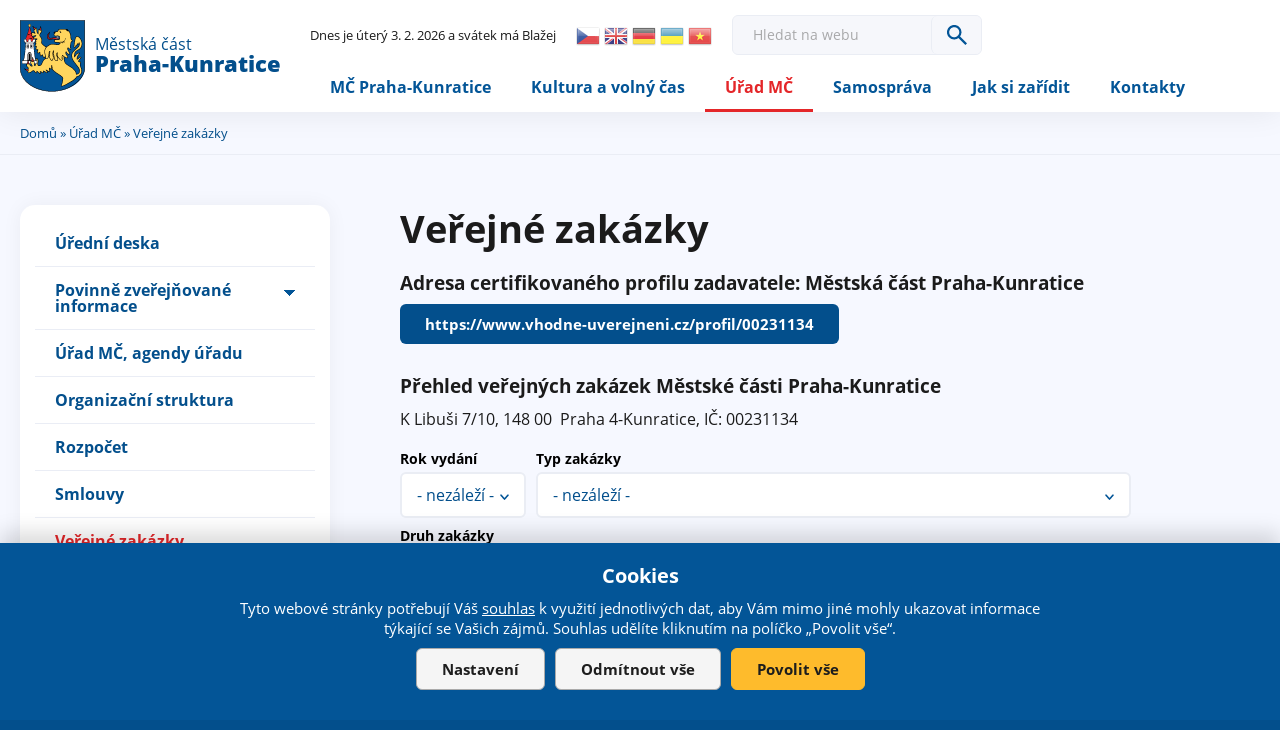

--- FILE ---
content_type: text/html; charset=utf-8
request_url: https://www.praha-kunratice.cz/verejne-zakazky?page=2
body_size: 16000
content:
<!DOCTYPE html>
<!--[if IEMobile 7]><html class="iem7"  lang="cs" dir="ltr"><![endif]-->
<!--[if lte IE 6]><html class="lt-ie9 lt-ie8 lt-ie7"  lang="cs" dir="ltr"><![endif]-->
<!--[if (IE 7)&(!IEMobile)]><html class="lt-ie9 lt-ie8"  lang="cs" dir="ltr"><![endif]-->
<!--[if IE 8]><html class="lt-ie9"  lang="cs" dir="ltr"><![endif]-->
<!--[if (gte IE 9)|(gt IEMobile 7)]><!--><html  lang="cs" dir="ltr" prefix="content: http://purl.org/rss/1.0/modules/content/ dc: http://purl.org/dc/terms/ foaf: http://xmlns.com/foaf/0.1/ rdfs: http://www.w3.org/2000/01/rdf-schema# sioc: http://rdfs.org/sioc/ns# sioct: http://rdfs.org/sioc/types# skos: http://www.w3.org/2004/02/skos/core# xsd: http://www.w3.org/2001/XMLSchema#"><!--<![endif]-->

<head>
 	<meta charset="utf-8" />
<link rel="shortcut icon" href="https://www.praha-kunratice.cz/sites/default/files/favicon_2.ico" type="image/vnd.microsoft.icon" />
<meta name="description" content="Adresa certifikovaného profilu zadavatele: Městská část Praha-Kunratice https://www.vhodne-uverejneni.cz/profil/00231134 Přehled veřejných zakázek Městské části Praha-Kunratice K Libuši 7/10, 148 00 Praha 4-Kunratice, IČ: 00231134 [view:ve_ejn_zak_zky=block]" />
<meta name="generator" content="Drupal 7 (http://drupal.org)" />
<link rel="canonical" href="https://www.praha-kunratice.cz/verejne-zakazky" />
<link rel="shortlink" href="https://www.praha-kunratice.cz/node/24" />
<meta property="og:site_name" content="Oficiální web městské části Praha - Kunratice" />
<meta property="og:type" content="article" />
<meta property="og:url" content="https://www.praha-kunratice.cz/verejne-zakazky" />
<meta property="og:title" content="Veřejné zakázky" />
<meta property="og:description" content="Adresa certifikovaného profilu zadavatele: Městská část Praha-Kunratice https://www.vhodne-uverejneni.cz/profil/00231134 Přehled veřejných zakázek Městské části Praha-Kunratice K Libuši 7/10, 148 00 Praha 4-Kunratice, IČ: 00231134 [view:ve_ejn_zak_zky=block]" />
<meta property="og:updated_time" content="2024-08-26T18:36:36+02:00" />
<meta property="og:image:url" content="https://www.praha-kunratice.cz/sites/default/files/face1.jpg" />
<meta property="article:published_time" content="2013-03-25T21:32:53+01:00" />
<meta property="article:modified_time" content="2024-08-26T18:36:36+02:00" />
	<title>Veřejné zakázky | Page 3 | Oficiální web městské části Praha - Kunratice</title>

			<meta name="MobileOptimized" content="width">
		<meta id="myViewport" name="viewport" content="width=device-width">
		<meta name="HandheldFriendly" content="true">
		<meta http-equiv="cleartype" content="on">
			<!--[if lt IE 9]>
		<script src="/sites/all/themes/zen/js/html5-respond.js"></script>
		<![endif]-->
	 
<script>
  window.dataLayer = window.dataLayer || [];
  function gtag() {
    dataLayer.push(arguments);
  }
  gtag("consent", "default", {
    ad_storage: "denied",
    ad_user_data: "denied",
    ad_personalization: "denied",
    analytics_storage: "denied",
    functionality_storage: "denied",
    personalization_storage: "denied",
    security_storage: "granted",
    wait_for_update: 2000,
  });
  gtag("set", "ads_data_redaction", true);
  gtag("set", "url_passthrough", true);
</script>

 <!-- Google Tag Manager -->
<script>(function(w,d,s,l,i){w[l]=w[l]||[];w[l].push({'gtm.start':
new Date().getTime(),event:'gtm.js'});var f=d.getElementsByTagName(s)[0],
j=d.createElement(s),dl=l!='dataLayer'?'&l='+l:'';j.async=true;j.src=
'https://www.googletagmanager.com/gtm.js?id='+i+dl;f.parentNode.insertBefore(j,f);
})(window,document,'script','dataLayer','GTM-NGVXGDX5');</script>
<!-- End Google Tag Manager -->

</head>
<body  id="body" class="html not-front not-logged-in one-sidebar sidebar-first page-node page-node- page-node-24 node-type-page section-verejne-zakazky" >

<!-- Google Tag Manager (noscript) -->
<noscript><iframe src="https://www.googletagmanager.com/ns.html?id=GTM-NGVXGDX5"
height="0" width="0" style="display:none;visibility:hidden"></iframe></noscript>
<!-- End Google Tag Manager (noscript) -->
<link type="text/css" rel="stylesheet" href="https://www.praha-kunratice.cz/sites/default/files/css/css_kShW4RPmRstZ3SpIC-ZvVGNFVAi0WEMuCnI0ZkYIaFw.css" media="all" />
<link type="text/css" rel="stylesheet" href="https://www.praha-kunratice.cz/sites/default/files/css/css_-jSqw2GJhBtoe5Z3OQ0ARjrIb1TmNFlrSywY_NCB4e0.css" media="all" />
<link type="text/css" rel="stylesheet" href="https://www.praha-kunratice.cz/sites/default/files/css/css_72vvbZw5cg54HAzmnz2uOBsEa6RPmVsErVSRuwAXIP8.css" media="all" />
<link type="text/css" rel="stylesheet" href="https://www.praha-kunratice.cz/sites/default/files/css/css_TmJ1kaQJZz5_r3ZnJ0sRMhv-79iSC212TxtwhJKj4oE.css" media="all" />
<script src="https://www.praha-kunratice.cz/sites/default/files/js/js_6UR8aB1w5-y_vdUUdWDWlX2QhWu_qIXlEGEV48YgV-c.js"></script>
<script src="https://www.praha-kunratice.cz/sites/default/files/js/js_PrauxzPZcARCa10emGEpu_jU1jtJp6raiAi22v57tFg.js"></script>
<script src="https://www.praha-kunratice.cz/sites/default/files/js/js_gHk2gWJ_Qw_jU2qRiUmSl7d8oly1Cx7lQFrqcp3RXcI.js"></script>
<script src="https://www.praha-kunratice.cz/sites/default/files/js/js_TaOxfRmnWRWsK_OTPGU3HRnA-8TVzh842ZXMa6LPIQY.js"></script>
<script src="https://www.praha-kunratice.cz/sites/default/files/js/js_DoLew4uQtYQ9dOUSZbEcm1QxWAAQhUHqrLGKyFEzz_I.js"></script>
<script>jQuery.extend(Drupal.settings, {"basePath":"\/","pathPrefix":"","setHasJsCookie":0,"ajaxPageState":{"theme":"kunratice","theme_token":"DAIS43lq2WkHUMy_HUs1atL6qJdz86T95mZ4r_RuBYE","jquery_version":"2.2","jquery_version_token":"Kbfwh1u72EOhZjN0anr3OsEN2TQG0bairz1kZYLfQ90","js":{"sites\/all\/modules\/jquery_update\/replace\/jquery\/2.2\/jquery.min.js":1,"misc\/jquery-extend-3.4.0.js":1,"misc\/jquery-html-prefilter-3.5.0-backport.js":1,"misc\/jquery.once.js":1,"misc\/drupal.js":1,"sites\/all\/modules\/jquery_update\/js\/jquery_browser.js":1,"sites\/all\/modules\/jquery_update\/replace\/ui\/external\/jquery.cookie.js":1,"sites\/all\/modules\/jquery_update\/replace\/jquery.form\/4\/jquery.form.min.js":1,"misc\/form-single-submit.js":1,"misc\/form.js":1,"misc\/ajax.js":1,"sites\/all\/modules\/jquery_update\/js\/jquery_update.js":1,"sites\/all\/modules\/entityreference\/js\/entityreference.js":1,"public:\/\/languages\/cs_3PJbQeUu4HjvxMvphRSoMl_rlw5K7CIBL78MsX98adw.js":1,"sites\/all\/modules\/better_exposed_filters\/better_exposed_filters.js":1,"sites\/all\/modules\/views\/js\/base.js":1,"misc\/progress.js":1,"sites\/all\/modules\/views\/js\/ajax_view.js":1,"misc\/collapse.js":1,"sites\/all\/modules\/extlink\/js\/extlink.js":1,"sites\/all\/themes\/kunratice\/js\/responsivemobilemenu.js":1,"sites\/all\/themes\/kunratice\/js\/cookies.js":1,"sites\/all\/themes\/kunratice\/js\/script.js":1,"sites\/all\/themes\/kunratice\/js\/slick.min.js":1,"sites\/all\/themes\/kunratice\/js\/drualas-slick.js":1},"css":{"modules\/system\/system.base.css":1,"modules\/system\/system.menus.css":1,"modules\/system\/system.messages.css":1,"modules\/system\/system.theme.css":1,"sites\/all\/modules\/simplenews\/simplenews.css":1,"modules\/aggregator\/aggregator.css":1,"sites\/all\/modules\/calendar\/css\/calendar_multiday.css":1,"modules\/field\/theme\/field.css":1,"modules\/node\/node.css":1,"modules\/poll\/poll.css":1,"modules\/user\/user.css":1,"sites\/all\/modules\/extlink\/css\/extlink.css":1,"sites\/all\/modules\/views\/css\/views.css":1,"sites\/all\/modules\/ckeditor\/css\/ckeditor.css":1,"sites\/all\/modules\/media\/modules\/media_wysiwyg\/css\/media_wysiwyg.base.css":1,"sites\/all\/modules\/better_messages\/better_messages_admin.css":1,"sites\/all\/modules\/better_messages\/skins\/default\/better_messages.css":1,"sites\/all\/modules\/ctools\/css\/ctools.css":1,"sites\/all\/modules\/mobilni_menu\/css\/mobilni_menu.css":1,"sites\/all\/modules\/drualas_cookies\/css\/cookies.css":1,"public:\/\/honeypot\/honeypot.css":1,"sites\/all\/themes\/kunratice\/system.menus.css":1,"sites\/all\/themes\/kunratice\/css\/fonts.css":1,"sites\/all\/themes\/kunratice\/css\/styles.css":1,"sites\/all\/themes\/kunratice\/css\/responsive.css":1,"sites\/all\/themes\/kunratice\/css\/slick.css":1}},"better_exposed_filters":{"datepicker":false,"slider":false,"settings":[],"autosubmit":false,"views":{"ve_ejn_zak_zky":{"displays":{"block":{"filters":{"field_rok_akce_tid":{"required":false},"field_typ_zakazky_tid":{"required":false},"field_druh_zak_zky_tid":{"required":false},"field_f_ze_zen__tid":{"required":false}}}}}}},"urlIsAjaxTrusted":{"\/":true,"\/views\/ajax":true,"\/node\/2660":true},"views":{"ajax_path":"\/views\/ajax","ajaxViews":{"views_dom_id:9d4d4b03f15b29679ce2c64d58cbbb0f":{"view_name":"ve_ejn_zak_zky","view_display_id":"block","view_args":"","view_path":"node\/24","view_base_path":null,"view_dom_id":"9d4d4b03f15b29679ce2c64d58cbbb0f","pager_element":0}}},"extlink":{"extTarget":"_blank","extClass":"ext","extLabel":"(odkaz je extern\u00ed)","extImgClass":0,"extIconPlacement":"append","extSubdomains":1,"extExclude":"","extInclude":"","extCssExclude":"","extCssExplicit":"","extAlert":0,"extAlertText":"This link will take you to an external web site.","mailtoClass":"mailto","mailtoLabel":"(odkaz ode\u0161le e-mail)","extUseFontAwesome":false}});</script>

<div class="body2">
<div id="gotop"></div>

    <p id="skip-link" title="Odkazy do sekce">
<a href="#content" class="element-invisible element-focusable" title="Rovnou na obsah">Rovnou na obsah</a>
<a href="#navigation" class="element-invisible element-focusable" title="Rovnou na menu">Rovnou na menu</a>
<a href="#footer" class="element-invisible element-focusable" title="Rovnou na kontakt">Rovnou na kontakt</a>
  </p>
      <div id="page" class=""><div id="alerts-region"><div class="region region-alerts"><div id="block-block-18" class="block block-block first last odd"> <noscript><div class="nemam-javascript"><p>Pro plnou funkčnost těchto stránek je nutné povolit JavaScript.<br><a href="http://www.enable-javascript.com/cz/" target="_blank">Zde</a> jsou instrukce jak povolit JavaScript ve Vašem webovém prohlížeči.<br>Případně použijte <a href="http://praha-kunratice.cz/?theme=mobile">textovou verzi stránek</a></p></div></noscript></div></div></div><div id="main-header"><header class="header" id="header" role="banner"><div class="center-header"><div class="slogan"><a href="/"><img src="/sites/default/files/logo.svg" alt="Logo m&#x11B;stsk&#xE9; &#x10D;&#xE1;sti Praha-Kunratice" title="Logo m&#x11B;stsk&#xE9; &#x10D;&#xE1;sti Praha-Kunratice" class="logo"><span class="naz"><span class="naz1">M&#x11B;stsk&#xE1; &#x10D;&#xE1;st</span><span class="naz2">Praha-Kunratice</span></span></a></div><div class="header__region region region-header"><div id="block-block-27" class="block block-block first odd" title="Aktuální den a svátek"><div class="svatek"><script type="text/javascript" src="/sites/all/themes/drualas/js/datum_svatek.js"></script></div></div><div id="block-gtranslate-gtranslate" class="block block-gtranslate even" title="Google překladač webu">
<script type="text/javascript">
eval(unescape("eval%28function%28p%2Ca%2Cc%2Ck%2Ce%2Cr%29%7Be%3Dfunction%28c%29%7Breturn%28c%3Ca%3F%27%27%3Ae%28parseInt%28c/a%29%29%29+%28%28c%3Dc%25a%29%3E35%3FString.fromCharCode%28c+29%29%3Ac.toString%2836%29%29%7D%3Bif%28%21%27%27.replace%28/%5E/%2CString%29%29%7Bwhile%28c--%29r%5Be%28c%29%5D%3Dk%5Bc%5D%7C%7Ce%28c%29%3Bk%3D%5Bfunction%28e%29%7Breturn%20r%5Be%5D%7D%5D%3Be%3Dfunction%28%29%7Breturn%27%5C%5Cw+%27%7D%3Bc%3D1%7D%3Bwhile%28c--%29if%28k%5Bc%5D%29p%3Dp.replace%28new%20RegExp%28%27%5C%5Cb%27+e%28c%29+%27%5C%5Cb%27%2C%27g%27%29%2Ck%5Bc%5D%29%3Breturn%20p%7D%28%276%207%28a%2Cb%29%7Bn%7B4%282.9%29%7B3%20c%3D2.9%28%22o%22%29%3Bc.p%28b%2Cf%2Cf%29%3Ba.q%28c%29%7Dg%7B3%20c%3D2.r%28%29%3Ba.s%28%5C%27t%5C%27+b%2Cc%29%7D%7Du%28e%29%7B%7D%7D6%20h%28a%29%7B4%28a.8%29a%3Da.8%3B4%28a%3D%3D%5C%27%5C%27%29v%3B3%20b%3Da.w%28%5C%27%7C%5C%27%29%5B1%5D%3B3%20c%3B3%20d%3D2.x%28%5C%27y%5C%27%29%3Bz%283%20i%3D0%3Bi%3Cd.5%3Bi++%294%28d%5Bi%5D.A%3D%3D%5C%27B-C-D%5C%27%29c%3Dd%5Bi%5D%3B4%282.j%28%5C%27k%5C%27%29%3D%3DE%7C%7C2.j%28%5C%27k%5C%27%29.l.5%3D%3D0%7C%7Cc.5%3D%3D0%7C%7Cc.l.5%3D%3D0%29%7BF%286%28%29%7Bh%28a%29%7D%2CG%29%7Dg%7Bc.8%3Db%3B7%28c%2C%5C%27m%5C%27%29%3B7%28c%2C%5C%27m%5C%27%29%7D%7D%27%2C43%2C43%2C%27%7C%7Cdocument%7Cvar%7Cif%7Clength%7Cfunction%7CGTranslateFireEvent%7Cvalue%7CcreateEvent%7C%7C%7C%7C%7C%7Ctrue%7Celse%7CdoGTranslate%7C%7CgetElementById%7Cgoogle_translate_element2%7CinnerHTML%7Cchange%7Ctry%7CHTMLEvents%7CinitEvent%7CdispatchEvent%7CcreateEventObject%7CfireEvent%7Con%7Ccatch%7Creturn%7Csplit%7CgetElementsByTagName%7Cselect%7Cfor%7CclassName%7Cgoog%7Cte%7Ccombo%7Cnull%7CsetTimeout%7C500%27.split%28%27%7C%27%29%2C0%2C%7B%7D%29%29"))
</script><style>div.skiptranslate,#google_translate_element2,#goog-gt-{display:none!important}body{top:0!important}</style><div id="google_translate_element2"></div>
<script type="text/javascript">function googleTranslateElementInit2() {new google.translate.TranslateElement({pageLanguage: 'cs', autoDisplay: false}, 'google_translate_element2');}</script>
<script type="text/javascript" src="//translate.google.com/translate_a/element.js?cb=googleTranslateElementInit2"></script><style type="text/css">
<!--
a.gtflag {background-image:url('/sites/all/modules/gtranslate/gtranslate-files/24a.png');}
a.gtflag:hover {background-image:url('/sites/all/modules/gtranslate/gtranslate-files/24.png');}
-->
</style><a href="javascript:doGTranslate('cs|cs')" title="Czech" class="gtflag" style="font-size:24px;padding:1px 0;background-repeat:no-repeat;background-position:-600px -0px;"><img src="/sites/all/modules/gtranslate/gtranslate-files/blank.png" height="24" width="24" style="border:0;vertical-align:top;" alt="Czech" /></a> <a href="javascript:doGTranslate('cs|en')" title="English" class="gtflag" style="font-size:24px;padding:1px 0;background-repeat:no-repeat;background-position:-0px -0px;"><img src="/sites/all/modules/gtranslate/gtranslate-files/blank.png" height="24" width="24" style="border:0;vertical-align:top;" alt="English" /></a> <a href="javascript:doGTranslate('cs|de')" title="German" class="gtflag" style="font-size:24px;padding:1px 0;background-repeat:no-repeat;background-position:-300px -100px;"><img src="/sites/all/modules/gtranslate/gtranslate-files/blank.png" height="24" width="24" style="border:0;vertical-align:top;" alt="German" /></a> <a href="javascript:doGTranslate('cs|uk')" title="Ukrainian" class="gtflag" style="font-size:24px;padding:1px 0;background-repeat:no-repeat;background-position:-100px -400px;"><img src="/sites/all/modules/gtranslate/gtranslate-files/blank.png" height="24" width="24" style="border:0;vertical-align:top;" alt="Ukrainian" /></a> <a href="javascript:doGTranslate('cs|vi')" title="Vietnamese" class="gtflag" style="font-size:24px;padding:1px 0;background-repeat:no-repeat;background-position:-200px -400px;"><img src="/sites/all/modules/gtranslate/gtranslate-files/blank.png" height="24" width="24" style="border:0;vertical-align:top;" alt="Vietnamese" /></a></div><div id="block-kunratice-vyhledavani" class="block block-kunratice odd" title="Vyhledávání"><form action="/node/2660" method="post" id="vyhledat-cse-form" accept-charset="UTF-8"><div><div class="vyhledat"><div class="form-item form-type-textfield form-item-vyhledavani"> <label for="edit-vyhledavani">Hledat </label> <input placeholder="Hledat na webu" type="text" id="edit-vyhledavani" name="vyhledavani" value="" size="60" maxlength="128" class="form-text" /></div><input type="submit" id="edit-search" name="op" value="OK" class="form-submit" /></div><input type="hidden" name="form_build_id" value="form-31NNDXSYTUrHvIYCZ9vvZNE8ETlmykNdjfYHbsIUyRg" /><input type="hidden" name="form_id" value="vyhledat_cse_form" /><input type="hidden" name="honeypot_time" value="1770125957|GjmM1PVs9V-ZJ7-MczgPGMN13GKzBA18PRJl_bYQc6w" /><div class="moje_adresa-textfield"><div class="form-item form-type-textfield form-item-moje-adresa"> <label for="edit-moje-adresa">Leave this field blank </label> <input autocomplete="off" type="text" id="edit-moje-adresa" name="moje_adresa" value="" size="20" maxlength="128" class="form-text" /></div></div></div></form></div><div id="block-mobilni-menu-mobilni-menu" class="block block-mobilni-menu last even" title="Mobilní menu"><div class="rmm"><a href="#" class="rmm-toggled-controls"><div class="menu-name">MENU</div><div class="rmm-button"><span class="icon-bar top"></span><span class="icon-bar mid"></span><span class="icon-bar last"></span></div></a><div class="mml1"><div class="mml2"><ul class="lvl1ul"><li class="roll" id="m201"><a href="/" class="lvl1 m20 ">MČ Praha-Kunratice</a><ul class="lvl2ul"><li><a href="/aktuality-z-kunratic" class="">Aktuality</a></li><li><a href="/slovo-starostky" class="">Slovo starostky</a></li><li class="roll" id="m211"><a href="/doprava" class="lvl2 m21 ">Doprava</a><ul class="lvl3ul"><li><a href="/doprava-do-skoly">Doprava do školy</a></li><li><a href="/mhd">MHD</a></li><li><a href="/parkovani">Parkování</a></li><li><a href="/rekonstrukce-vystavba-komunikaci">Rekonstrukce a výstavba komunikací</a></li><li><a href="/zimni-udrzba-komunikaci-chodniku-v-mc-praha-kunratice">Zimní údržba komunikací a chodníků</a></li></ul></li><li><a href="/zakladni-informace-o-mc" class="">Základní informace o MČ</a></li><li><a href="/uzemni-plan-ulicni-plan-mapy" class="">Územní plán, uliční plán, mapy</a></li><li><a href="/mapa-pristupu" class="">Bezbariérová mapa</a></li><li><a href="/bezpecnost" class="">Bezpečnost</a></li><li class="roll" id="m221"><a href="/historie-soucasnost" class="lvl2 m22 ">Historie a památky</a><ul class="lvl3ul"><li><a href="/historie-soucasnost/1463-novy-hrad">Nový hrad</a></li><li><a href="/historie-soucasnost/1464-tvrz-zamek">Tvrz a zámek</a></li><li><a href="/historie-soucasnost/1470-historie-kunratic">Historie Kunratic</a></li><li><a href="/historie-soucasnost/1476-kostel-sv-jakuba-starsiho">Kostel sv. Jakuba Staršího</a></li></ul></li><li><a href="/krajina-priroda" class="">Krajina a příroda</a></li><li class="roll" id="m231"><a href="/skolstvi" class="lvl2 m23 ">Školství, sociální služby, zdravotnictví</a><ul class="lvl3ul"><li><a href="/skolstvi">Školství</a></li><li><a href="/map">MAP</a></li><li><a href="/socialni-sluzby">Sociální služby</a></li><li><a href="/zdravotnictvi">Zdravotnictví</a></li><li><a href="/ostatni-organizace">Ostatní organizace</a></li><li><a href="/podpora-podnikani">Podpora podnikání</a></li><li><a href="/node/add/organizace-podnik/kunratice">Přidat podnikatelský subjekt</a></li></ul></li><li><a href="/podpora-podnikani" class="">Podpora podnikání</a></li><li><a href="/strategicky-plan-rozvoje-mc-praha-kunratice" class="">Strategický plán rozvoje</a></li></ul></li><li class="roll" id="m241"><a href="/kunraticky-kalendar" class="lvl1 m24 ">Kultura a volný čas</a><ul class="lvl2ul"><li><a href="/kunraticky-kalendar" class="">Kalendář akcí</a></li><li><a href="/fotogalerie" class="">Fotogalerie</a></li><li><a href="/kunraticky-zpravodaj" class="">Kunratický zpravodaj</a></li><li class="roll" id="m251"><a href="/body-zajmu-pro-turisty" class="lvl2 m25 ">Body zájmu - pro turisty</a><ul class="lvl3ul"><li><a href="/do-kunratic/kategorie/223">Akce</a></li><li><a href="/do-kunratic/kategorie/221">Dětská hřiště</a></li><li><a href="/do-kunratic/kategorie/235">Ostatní</a></li><li><a href="/do-kunratic/kategorie/222">Památky a architektura</a></li><li><a href="/do-kunratic/kategorie/220">Příroda</a></li><li><a href="/do-kunratic/kategorie/229">Sportoviště</a></li></ul></li><li><a href="/do-kunratic/kategorie/221" class="">Dětská hřiště</a></li><li><a href="/seniori" class="">Senioři</a></li><li><a href="/knihovna" class="">Knihovna</a></li></ul></li><li class="roll" id="m261"><a href="/uredni-deska" class="lvl1 m26 active-trail">Úřad MČ</a><ul class="lvl2ul"><li><a href="/uredni-deska" class="">Úřední deska</a></li><li class="roll" id="m271"><a href="/povinne-zverejnovane-informace" class="lvl2 m27 ">Povinně zveřejňované informace</a><ul class="lvl3ul"><li><a href="/povinne-zverejnovane-informace">Povinně zveřejňované informace</a></li><li><a href="/informace-o-zpracovani-osobnich-udaju-fyzickych-osob-gdpr-v-mestske-casti-praha-kunratice">Informace o zpracování osobních údajů fyzických osob (GDPR)</a></li><li><a href="/informace-zverejnovane-dle-zakona-c-3652000-sb-o-informacnich-systemech-verejne-spravy">Informace zveřejňované dle zákona č. 365/2000 Sb., o informačních systémech veřejné správy</a></li><li><a href="/formular/2230-poskytovani-informaci-dle-zak-c-1061999-sb-1231998-sb">Poskytování informací dle zák. č. 106/1999 Sb. a 123/1998 Sb.</a></li><li><a href="/registr-oznameni-podle-zakona-c-1592006-sb">Registr oznámení podle zákona č. 159/2006 Sb.</a></li><li><a href="https://www.praha-kunratice.cz/sites/default/files/2018_05_24_pril_1_gdpr_kunratice_prav_povin.xlsx">Informace dle Zákona č.110/2019 a nařízení EP a Rady EU č.2016/679 o ochraně osobních údajů</a></li><li><a href="/vyrocni-zpravy">Výroční zprávy</a></li><li><a href="/zadosti-dalsi-podani">Žádosti a další podání</a></li></ul></li><li><a href="/urad-mc-agendy-uradu" class="">Úřad MČ, agendy úřadu</a></li><li><a href="/organizacni-struktura" class="">Organizační struktura</a></li><li><a href="/informace-k-verejnym-planovanym-prijmum-vydajum" class="">Rozpočet</a></li><li><a href="/smlouvy" class="">Smlouvy</a></li><li><a href="/verejne-zakazky" class="active-trail active">Veřejné zakázky</a></li><li><a href="/360-fotky-a-videa/2589-virtualni-prohlidka-radnice" class="">Virtuální prohlídka úřadu</a></li><li><a href="/zadosti-o-informace" class="">Žádosti o informace</a></li><li><a href="/zrizovane-organizace" class="">Zřizované organizace</a></li><li><a href="/informace-o-zpracovani-osobnich-udaju-fyzickych-osob-gdpr-v-mestske-casti-praha-kunratice" class="">GDPR</a></li><li><a href="/volby" class="">Volby</a></li></ul></li><li class="roll" id="m281"><a href="/zasedani-zastupitelstva-mc" class="lvl1 m28 ">Samospráva</a><ul class="lvl2ul"><li><a href="/zastupitele-mc" class="">Zastupitelé MČ</a></li><li><a href="/zasedani-zastupitelstva-mc" class="">Zasedání Zastupitelstva MČ</a></li><li><a href="/vybory-zastupitelstva-mc" class="">Výbory Zastupitelstva MČ</a></li><li><a href="/komise-starostky" class="">Komise Starostky</a></li></ul></li><li class="roll" id="m291"><a href="/potrebuji-vyridit-navody-na-reseni-zivotnich-situaci" class="lvl1 m29 ">Jak si zařídit</a><ul class="lvl2ul"><li><a href="/potrebuji-vyridit-navody-na-reseni-zivotnich-situaci" class="">Životní situace a poplatky</a></li><li><a href="/jak-nakladat-s-odpadem" class="">Odpady</a></li><li><a href="/formulare-zadosti" class="">Formuláře a žádosti</a></li><li><a href="/odkazy-na-dalsi-instituce" class="">Odkazy na další instituce</a></li><li><a href="/krizove-situace" class="">Krizové situace</a></li><li class="roll" id="m301"><a href="/hlaseni-neporadku" class="lvl2 m30 ">Hlášení nepořádku a závad</a><ul class="lvl3ul"><li><a href="/hlaseni-neporadku/292">Komunikace</a></li><li><a href="/hlaseni-neporadku/293">Veřejná zeleň</a></li><li><a href="/hlaseni-neporadku/294">Veřejné osvětlení</a></li><li><a href="/hlaseni-neporadku/291">Elektrické vedení</a></li><li><a href="/hlaseni-neporadku/290">Kanalizace a vodovod</a></li><li><a href="/hlaseni-neporadku/289">Plynovod</a></li><li><a href="/hlaseni-neporadku/297">Jiné</a></li><li><a href="/hlaseni-neporadku/296">Koše na psí exkrementy</a></li><li><a href="/hlaseni-neporadku/295">Nepořádek na zastávce MHD</a></li></ul></li><li><a href="/mobilni-aplikace" class="">Mobilní aplikace</a></li><li><a href="/elektronicke-sluzby" class="">Elektronické služby</a></li><li><a href="/volna-mista" class="">Volná místa</a></li></ul></li><li class="roll" id="m311"><a href="/podrobny-kontakt" class="lvl1 m31 ">Kontakty</a><ul class="lvl2ul"><li><a href="/podrobny-kontakt" class="">Podrobný kontakt</a></li><li><a href="/telefonni-seznam" class="">Telefonní seznam</a></li><li><a href="/jak-si-zaridit/6202-podatelna" class="">Podatelna</a></li></ul></li></ul></div></div></div></div></div></div></header></div><div id="main"><h2 class="element-invisible">Jste zde</h2><div class="breadcrumb"><div class="center"><a href="/">Domů</a> &#187; <a href="/uredni-deska" title="Úřad MČ">Úřad MČ</a> &#187; Veřejné zakázky</div></div><div class="center-main"><div class="main-inner"> <aside class="sidebars"> <section class="region region-sidebar-first column sidebar"><div id="block-menu-block-9" class="block block-menu-block first last odd" role="navigation"><div class="menu-block-wrapper menu-block-9 menu-name-main-menu parent-mlid-0 menu-level-2"><ul class="menu"><li class="menu__item is-leaf menu__item is-leaf first leaf menu-mlid-604"><a href="/uredni-deska" title="Úřední deska" class="menu__link menu__link">Úřední deska</a></li><li class="menu__item is-collapsed menu__item is-collapsed collapsed menu-mlid-606"><a href="/povinne-zverejnovane-informace" title="Povinně zveřejňované informace od městské části Praha - Kunratice" class="menu__link menu__link">Povinně zveřejňované informace</a></li><li class="menu__item is-leaf menu__item is-leaf leaf menu-mlid-602"><a href="/urad-mc-agendy-uradu" title="Úřad MČ, agendy úřadu" class="menu__link menu__link">Úřad MČ, agendy úřadu</a></li><li class="menu__item is-leaf menu__item is-leaf leaf menu-mlid-1095"><a href="/organizacni-struktura" title="Organizační struktura" class="menu__link menu__link">Organizační struktura</a></li><li class="menu__item is-leaf menu__item is-leaf leaf menu-mlid-608"><a href="/informace-k-verejnym-planovanym-prijmum-vydajum" title="Rozpočet a výroční zprávy" class="menu__link menu__link">Rozpočet</a></li><li class="menu__item is-leaf menu__item is-leaf leaf menu-mlid-610"><a href="/smlouvy" title="Smlouvy uzavřené MČ Praha - Kunratice" class="menu__link menu__link">Smlouvy</a></li><li class="menu__item is-leaf is-active-trail is-active menu__item is-leaf is-active-trail is-active leaf active-trail active menu-mlid-609"><a href="/verejne-zakazky" title="Věstník veřejných zakázek" class="menu__link is-active-trail menu__link is-active-trail active-trail active">Veřejné zakázky</a></li><li class="menu__item is-leaf menu__item is-leaf leaf menu-mlid-4399"><a href="/360-fotky-a-videa/2589-virtualni-prohlidka-radnice" title="Virtuální prohlídka úřadu" class="menu__link menu__link">Virtuální prohlídka úřadu</a></li><li class="menu__item is-leaf menu__item is-leaf leaf menu-mlid-5098"><a href="/zadosti-o-informace" title="Žádosti o informace" class="menu__link menu__link">Žádosti o informace</a></li><li class="menu__item is-leaf menu__item is-leaf leaf menu-mlid-540"><a href="/zrizovane-organizace" title="Zřizované organizace" class="menu__link menu__link">Zřizované organizace</a></li><li class="menu__item is-leaf menu__item is-leaf leaf menu-mlid-5616"><a href="/informace-o-zpracovani-osobnich-udaju-fyzickych-osob-gdpr-v-mestske-casti-praha-kunratice" class="menu__link menu__link">GDPR</a></li><li class="menu__item is-collapsed menu__item is-collapsed last collapsed menu-mlid-1323"><a href="/volby" title="Volby" class="menu__link menu__link">Volby</a></li></ul></div></div> </section></aside><div id="content" class="column" role="main"><div class="center-content"><div id="main-content"></div><h1 class="page__title title" id="page-title">Veřejné zakázky</h1> <article class="node-24 node node-page view-mode-full clearfix "><div class="field field-name-body field-type-text-with-summary field-label-hidden"><div class="field-items"><div class="field-item even" property="content:encoded"><h3>Adresa certifikovan&eacute;ho profilu zadavatele: Městsk&aacute; č&aacute;st Praha-Kunratice</h3><p class="more-link"><a href="https://www.vhodne-uverejneni.cz/profil/00231134" target="_blank">https://www.vhodne-uverejneni.cz/profil/00231134</a></p><h3>Přehled veřejn&yacute;ch zak&aacute;zek Městsk&eacute; č&aacute;sti Praha-Kunratice</h3><p>K Libu&scaron;i 7/10, 148 00 &nbsp;Praha 4-Kunratice, IČ:&nbsp;00231134</p><p><div class="view view-ve-ejn-zak-zky view-id-ve_ejn_zak_zky view-display-id-block view-dom-id-9d4d4b03f15b29679ce2c64d58cbbb0f"><div class="view-filters"><form action="/" method="get" id="views-exposed-form-ve-ejn-zak-zky-block" accept-charset="UTF-8"><div><div class="views-exposed-form"><div class="views-exposed-widgets clearfix"><div id="edit-field-rok-akce-tid-wrapper" class="views-exposed-widget views-widget-filter-field_rok_akce_tid"> <label for="edit-field-rok-akce-tid"> Rok vydání </label><div class="views-widget"><div class="form-item form-type-select form-item-field-rok-akce-tid"><div class="obal-select"><select id="edit-field-rok-akce-tid" name="field_rok_akce_tid" class="form-select"><option value="All" selected="selected">- nezáleží -</option><option value="316">2026</option><option value="317">2027</option><option value="315">2025</option><option value="312">2024</option><option value="303">2023</option><option value="302">2022</option><option value="288">2021</option><option value="281">2020</option><option value="258">2019</option><option value="250">2018</option><option value="236">2017</option><option value="219">2016</option><option value="191">2015</option><option value="164">2014</option><option value="15">2013</option><option value="14">2012</option><option value="13">2011</option><option value="12">2010</option><option value="26">2009</option></select></div></div></div></div><div id="edit-field-typ-zakazky-tid-wrapper" class="views-exposed-widget views-widget-filter-field_typ_zakazky_tid"> <label for="edit-field-typ-zakazky-tid"> Typ zakázky </label><div class="views-widget"><div class="form-item form-type-select form-item-field-typ-zakazky-tid"><div class="obal-select"><select id="edit-field-typ-zakazky-tid" name="field_typ_zakazky_tid" class="form-select"><option value="All" selected="selected">- nezáleží -</option><option value="154">malého rozsahu</option><option value="156">nadlimitní veřejná zakázka</option><option value="187">odst. 5</option><option value="277">Otevřené řízení</option><option value="214">Podlimitní veřejná zakázka na služby</option><option value="242">stavební zakázka</option><option value="182">veřejná zakázka malého rozsahu</option><option value="186">veřejná zakázka malého rozsahu mimo režím Zákona č. 137/2006 Sb. § 18</option><option value="246">Veřejná zakázka malého rozsahu na stavební práce</option><option value="209">veřejná zakázka malého rozsahu-stavební práce</option><option value="230">Zadavací řízení zakázky malého rozsahu</option><option value="151">zjednodušené podlimitní řízení</option></select></div></div></div></div><div id="edit-field-druh-zak-zky-tid-wrapper" class="views-exposed-widget views-widget-filter-field_druh_zak_zky_tid"> <label for="edit-field-druh-zak-zky-tid"> Druh zakázky </label><div class="views-widget"><div class="form-item form-type-select form-item-field-druh-zak-zky-tid"><div class="obal-select"><select id="edit-field-druh-zak-zky-tid" name="field_druh_zak_zky_tid" class="form-select"><option value="All" selected="selected">- nezáleží -</option><option value="224">Dodávka a instalace fitness prvků</option><option value="212">dodávka a montáž školní nábytku pro šatny</option><option value="155">koupě výpočetní techniky a vybudování bezdrátové sítě</option><option value="248">Krajinné úpravy parků</option><option value="183">mimo režím Zákona č. 137/2006 Sb. § 18</option><option value="184">odst. 5</option><option value="225">otevřené podlimitní řízení</option><option value="278">Otevřené řízení</option><option value="243">podlimitní řízení</option><option value="233">projektová dokumentace</option><option value="152">stavební práce</option><option value="188">stavební práce-krajinné úpravy parků a vybavení hřišť</option><option value="279">veřejná zakázka malého rozsahu</option><option value="247">Výzva k podání nabídek a k prokázání splnění kvalifikace</option><option value="210">Výzva k podání nabídky</option><option value="231">Zadavací řízení zakázky malého rozsahu</option><option value="249">zahradnické služby</option><option value="226">zakázka malého rozsahu na projektové práce /služby/</option><option value="157">zakázka na služby</option><option value="215">Zimní údržba v k.ú. Praha-Kunratice</option><option value="253">„Dodávka a instalace herních zařízení – zahrada MŠ Kunratice “</option></select></div></div></div></div><div id="edit-field-f-ze-zen-tid-wrapper" class="views-exposed-widget views-widget-filter-field_f_ze_zen__tid"> <label for="edit-field-f-ze-zen-tid"> Fáze řízení </label><div class="views-widget"><div class="form-item form-type-select form-item-field-f-ze-zen--tid"><div class="obal-select"><select id="edit-field-f-ze-zen-tid" name="field_f_ze_zen__tid" class="form-select"><option value="All" selected="selected">- nezáleží -</option><option value="287">dokončeno</option><option value="190">realizace</option><option value="181">ukončeno</option><option value="234">vyhlášeno</option><option value="216">Výzva k podání nabídky</option><option value="185">Výzva k podání nabídky v zadávacím řízení VZ malého rozsahu</option><option value="232">zadání</option><option value="153">zadání zakázky</option><option value="255">zrušeno</option></select></div></div></div></div><div class="views-exposed-widget views-submit-button"> <input type="submit" id="edit-submit-ve-ejn-zak-zky" value="Použít" class="form-submit" /></div><div class="views-exposed-widget views-reset-button"> <input type="submit" id="edit-reset" name="op" value="Reset" class="form-submit" /></div></div></div></div></form></div><div class="view-content"><div class="views-row views-row-1 views-row-odd views-row-first radek-odkaz "><div class="novinka-aktualita kalendar"><div class="obal-stred-odkaz"><div class="text-tr"><h2 class="titulek-odkaz"><a href="/verejne-zakazky/2488-zs-kunratice-rozsireni-skolni-jidelny-predskolni-cp-419-praha-4-kunratice">„ ZŠ Kunratice – rozšíření školní jídelny, Předškolní č.p. 419 Praha 4 Kunratice“ </a></h2><span class="typ-odkaz">Výzva k podání nabídky v zadávacím řízení VZ malého rozsahu - <span class="datum-modre datum2">Datum zadání zakázky: <span class="rok"><span property="dc:date" datatype="xsd:dateTime" content="2016-06-07T00:00:00+02:00" class="date-display-single">07.06.2016</span></span></span></span><p class="popisek-odkaz"><strong>Druh zakázky:</strong> zakázka malého rozsahu na projektové práce /služby/; <strong>Typ zakázky:</strong> veřejná zakázka malého rozsahu</p></div></div><div class="clear"></div></div><div class="views-field views-field-field-file prilohy"> <span class="file"><img class="file-icon" alt="PDF" title="application/pdf" src="/modules/file/icons/application-pdf.png" /> <a href="https://www.praha-kunratice.cz/sites/default/files/verejne_zakazky/skmbt_c20316060710130.pdf" type="application/pdf; length=565999" target="_blank">skmbt_c20316060710130.pdf</a></span></div></div><div class="views-row views-row-2 views-row-even radek-odkaz "><div class="novinka-aktualita kalendar"><div class="obal-stred-odkaz"><div class="text-tr"><h2 class="titulek-odkaz"><a href="/verejne-zakazky/2485-pristavba-nastavba-objektu-zs-cp-420-v-ul-predskolni-na-ku-kunratice-objekt-so">„Přístavba a nástavba objektu ZŠ č.p. 420 v ul. Předškolní na k.ú. Kunratice - objekt SO 02 - přístavba učeben“</a></h2><span class="typ-odkaz">Výzva k podání nabídky v zadávacím řízení VZ malého rozsahu - <span class="datum-modre datum2">Datum zadání zakázky: <span class="rok"><span property="dc:date" datatype="xsd:dateTime" content="2016-06-02T00:00:00+02:00" class="date-display-single">02.06.2016</span></span></span></span><p class="popisek-odkaz"><strong>Druh zakázky:</strong> otevřené podlimitní řízení; <strong>Typ zakázky:</strong> veřejná zakázka malého rozsahu-stavební práce</p></div></div><div class="clear"></div></div><div class="views-field views-field-field-file prilohy"> <span class="file"><img class="file-icon" alt="PDF" title="application/pdf" src="/modules/file/icons/application-pdf.png" /> <a href="https://www.praha-kunratice.cz/sites/default/files/verejne_zakazky/01_zd_ikis_-_mc_kunratice_-_pristavba_a_nastavba_zs_-_pristavba_uceben.pdf" type="application/pdf; length=519617" target="_blank">01_zd_ikis_-_mc_kunratice_-_pristavba_a_nastavba_zs_-_pristavba_uceben.pdf</a></span></div></div><div class="views-row views-row-3 views-row-odd radek-odkaz "><div class="novinka-aktualita kalendar"><div class="obal-stred-odkaz"><div class="text-tr"><h2 class="titulek-odkaz"><a href="/verejne-zakazky/2406-dodavka-instalace-fitness-prvku">„Dodávka a instalace fitness prvků “</a></h2><span class="typ-odkaz">Výzva k podání nabídky v zadávacím řízení VZ malého rozsahu - <span class="datum-modre datum2">Datum zadání zakázky: <span class="rok"><span property="dc:date" datatype="xsd:dateTime" content="2016-04-06T00:00:00+02:00" class="date-display-single">06.04.2016</span></span></span></span><p class="popisek-odkaz"><strong>Druh zakázky:</strong> Dodávka a instalace fitness prvků; <strong>Typ zakázky:</strong> veřejná zakázka malého rozsahu</p></div></div><div class="clear"></div></div><div class="views-field views-field-field-file prilohy"> <span class="file"><img class="file-icon" alt="Soubor" title="application/vnd.openxmlformats-officedocument.wordprocessingml.document" src="/modules/file/icons/x-office-document.png" /> <a href="https://www.praha-kunratice.cz/sites/default/files/verejne_zakazky/vyzva_k_podani_nabidky.docx" type="application/vnd.openxmlformats-officedocument.wordprocessingml.document; length=24813" target="_blank">vyzva_k_podani_nabidky.docx</a></span></div></div><div class="views-row views-row-4 views-row-even radek-odkaz "><div class="novinka-aktualita kalendar"><div class="obal-stred-odkaz"><div class="text-tr"><h2 class="titulek-odkaz"><a href="/verejne-zakazky/2186-zimni-udrzba-v-ku-praha-kunratice">Zimní údržba v k.ú. Praha-Kunratice</a></h2><span class="typ-odkaz">Výzva k podání nabídky - <span class="datum-modre datum2">Datum zadání zakázky: <span class="rok"><span property="dc:date" datatype="xsd:dateTime" content="2015-08-28T00:00:00+02:00" class="date-display-single">28.08.2015</span></span></span></span><p class="popisek-odkaz"><strong>Druh zakázky:</strong> Zimní údržba v k.ú. Praha-Kunratice; <strong>Typ zakázky:</strong> Podlimitní veřejná zakázka na služby</p></div></div><div class="clear"></div></div><div class="views-field views-field-field-odkaz odkazy"> Odkaz: <a href="https://www.vhodne-uverejneni.cz/profil/00231134" target="_blank">Výzva k podání nabídky</a></div></div><div class="views-row views-row-5 views-row-odd radek-odkaz "><div class="novinka-aktualita kalendar"><div class="obal-stred-odkaz"><div class="text-tr"><h2 class="titulek-odkaz"><a href="/verejne-zakazky/2112-nakup-skolniho-nabytku-vybaveni-satny">Nákup školního nábytku-vybavení šatny</a></h2><span class="typ-odkaz">Výzva k podání nabídky v zadávacím řízení VZ malého rozsahu - <span class="datum-modre datum2">Datum zadání zakázky: <span class="rok"><span property="dc:date" datatype="xsd:dateTime" content="2015-06-01T00:00:00+02:00" class="date-display-single">01.06.2015</span></span></span></span><p class="popisek-odkaz"><strong>Druh zakázky:</strong> dodávka a montáž školní nábytku pro šatny; <strong>Typ zakázky:</strong> veřejná zakázka malého rozsahu</p></div></div><div class="clear"></div></div><div class="views-field views-field-field-file prilohy"> <span class="file"><img class="file-icon" alt="PDF" title="application/pdf" src="/modules/file/icons/application-pdf.png" /> <a href="https://www.praha-kunratice.cz/sites/default/files/verejne_zakazky/vyzva_k_podani_nabidky.pdf" type="application/pdf; length=1886772" target="_blank">vyzva_k_podani_nabidky.pdf</a></span></div></div><div class="views-row views-row-6 views-row-even radek-odkaz "><div class="novinka-aktualita kalendar"><div class="obal-stred-odkaz"><div class="text-tr"><h2 class="titulek-odkaz"><a href="/verejne-zakazky/2070-opravy-vytluku-technologii-ithr-opakovane-zadani">Opravy výtluků technologií ITHR-opakované zadání</a></h2><span class="typ-odkaz">Výzva k podání nabídky v zadávacím řízení VZ malého rozsahu - <span class="datum-modre datum2">Datum zadání zakázky: <span class="rok"><span property="dc:date" datatype="xsd:dateTime" content="2015-04-22T00:00:00+02:00" class="date-display-single">22.04.2015</span></span></span></span><p class="popisek-odkaz"><strong>Druh zakázky:</strong> stavební práce; <strong>Typ zakázky:</strong> veřejná zakázka malého rozsahu</p></div></div><div class="clear"></div></div><div class="views-field views-field-field-file prilohy"> <span class="file"><img class="file-icon" alt="PDF" title="application/pdf" src="/modules/file/icons/application-pdf.png" /> <a href="https://www.praha-kunratice.cz/sites/default/files/verejne_zakazky/01_vyzva_-_mc_kunratice_-_opravy_vytluku_technologii_ithr_3.pdf" type="application/pdf; length=354482" target="_blank">01_vyzva_-_mc_kunratice_-_opravy_vytluku_technologii_ithr_3.pdf</a></span><span class="file"><img class="file-icon" alt="Soubor" title="application/vnd.openxmlformats-officedocument.spreadsheetml.sheet" src="/modules/file/icons/x-office-spreadsheet.png" /> <a href="https://www.praha-kunratice.cz/sites/default/files/verejne_zakazky/opravy_komunikaci_street_2016-2019.xlsx" type="application/vnd.openxmlformats-officedocument.spreadsheetml.sheet; length=11216" target="_blank" title="opravy_komunikaci_street_2016-2019.xlsx">Plnění v letech 2016 - 2019 (.xlsx)</a></span></div></div><div class="views-row views-row-7 views-row-odd radek-odkaz "><div class="novinka-aktualita kalendar"><div class="obal-stred-odkaz"><div class="text-tr"><h2 class="titulek-odkaz"><a href="/verejne-zakazky/2021-01-vyzva-mc-kunratice-pristavba-nastavba-objektu-zs-objekt-so-03-pristavba">01 Výzva MČ Kunratice - Přístavba a nástavba objektu ZŠ objekt SO 03 Přístavba šaten</a></h2><span class="typ-odkaz">Výzva k podání nabídky v zadávacím řízení VZ malého rozsahu - <span class="datum-modre datum2">Datum zadání zakázky: <span class="rok"><span property="dc:date" datatype="xsd:dateTime" content="2015-03-20T00:00:00+01:00" class="date-display-single">20.03.2015</span></span></span></span><p class="popisek-odkaz"><strong>Druh zakázky:</strong> stavební práce; <strong>Typ zakázky:</strong> zjednodušené podlimitní řízení</p></div></div><div class="clear"></div></div><div class="views-field views-field-field-file prilohy"> <span class="file"><img class="file-icon" alt="PDF" title="application/pdf" src="/modules/file/icons/application-pdf.png" /> <a href="https://www.praha-kunratice.cz/sites/default/files/verejne_zakazky/01_vyzva_mc_kunratice_-_pristavba_a_nastavba_objektu_zs_objekt_so_03_pristavba_saten.pdf" type="application/pdf; length=452989" target="_blank">01_vyzva_mc_kunratice_-_pristavba_a_nastavba_objektu_zs_objekt_so_03_pristavba_saten.pdf</a></span><span class="file"><img class="file-icon" alt="PDF" title="application/pdf" src="/modules/file/icons/application-pdf.png" /> <a href="https://www.praha-kunratice.cz/sites/default/files/verejne_zakazky/02_sod_mc_kunratice_-_pristavba_a_nastavba_zakladni_skoly_cp_420_-_pristavba_saten.pdf" type="application/pdf; length=441549" target="_blank">02_sod_mc_kunratice_-_pristavba_a_nastavba_zakladni_skoly_cp_420_-_pristavba_saten.pdf</a></span></div></div><div class="views-row views-row-8 views-row-even radek-odkaz "><div class="novinka-aktualita kalendar"><div class="obal-stred-odkaz"><div class="text-tr"><h2 class="titulek-odkaz"><a href="/verejne-zakazky/2012-01-vyzva-mc-kunratice-opravy-vytluku-technologii-ithr">01 Výzva - MČ Kunratice - Opravy výtluků technologií ITHR</a></h2><span class="typ-odkaz">Výzva k podání nabídky v zadávacím řízení VZ malého rozsahu - <span class="datum-modre datum2">Datum zadání zakázky: <span class="rok"><span property="dc:date" datatype="xsd:dateTime" content="2015-03-16T00:00:00+01:00" class="date-display-single">16.03.2015</span></span></span></span><p class="popisek-odkaz"><strong>Druh zakázky:</strong> stavební práce; <strong>Typ zakázky:</strong> veřejná zakázka malého rozsahu mimo režím Zákona č. 137/2006 Sb. § 18</p></div></div><div class="clear"></div></div><div class="views-field views-field-field-file prilohy"> <span class="file"><img class="file-icon" alt="PDF" title="application/pdf" src="/modules/file/icons/application-pdf.png" /> <a href="https://www.praha-kunratice.cz/sites/default/files/verejne_zakazky/01_vyzva_-_mc_kunratice_-_opravy_vytluku_technologii_ithr.pdf" type="application/pdf; length=353345" target="_blank" title="01_vyzva_-_mc_kunratice_-_opravy_vytluku_technologii_ithr.pdf">01 Výzva - MČ Kunratice - Opravy výtluků technologií ITHR (.pdf)</a></span></div></div><div class="views-row views-row-9 views-row-odd radek-odkaz "><div class="novinka-aktualita kalendar"><div class="obal-stred-odkaz"><div class="text-tr"><h2 class="titulek-odkaz"><a href="/verejne-zakazky/1856-oprava-hrbitovni-zdi">Oprava hřbitovní zdi</a></h2><span class="typ-odkaz">Výzva k podání nabídky v zadávacím řízení VZ malého rozsahu - <span class="datum-modre datum2">Datum zadání zakázky: <span class="rok"><span property="dc:date" datatype="xsd:dateTime" content="2014-12-22T00:00:00+01:00" class="date-display-single">22.12.2014</span></span></span></span><p class="popisek-odkaz"><strong>Druh zakázky:</strong> stavební práce; <strong>Typ zakázky:</strong> veřejná zakázka malého rozsahu-stavební práce</p></div></div><div class="clear"></div></div><div class="views-field views-field-field-file prilohy"> <span class="file"><img class="file-icon" alt="PDF" title="application/pdf" src="/modules/file/icons/application-pdf.png" /> <a href="https://www.praha-kunratice.cz/sites/default/files/verejne_zakazky/01_vyzva_-_mc_kunratice_-_oprava_hrbitovni_zdi.pdf" type="application/pdf; length=308178" target="_blank" title="01_vyzva_-_mc_kunratice_-_oprava_hrbitovni_zdi.pdf">01 Výzva - MČ Kunratice - Oprava hřbitovní zdi (.pdf)</a></span></div></div><div class="views-row views-row-10 views-row-even radek-odkaz "><div class="novinka-aktualita kalendar"><div class="obal-stred-odkaz"><div class="text-tr"><h2 class="titulek-odkaz"><a href="/verejne-zakazky/1701-nastavba-zakladni-skoly-predskolni-cp420">Nástavba základní školy Předškolní čp.420</a></h2><span class="typ-odkaz">Výzva k podání nabídky v zadávacím řízení VZ malého rozsahu - <span class="datum-modre datum2">Datum zadání zakázky: <span class="rok"><span property="dc:date" datatype="xsd:dateTime" content="2014-09-19T00:00:00+02:00" class="date-display-single">19.09.2014</span></span></span></span><p class="popisek-odkaz"><strong>Druh zakázky:</strong> stavební práce; <strong>Typ zakázky:</strong> zjednodušené podlimitní řízení</p></div></div><div class="clear"></div></div><div class="views-field views-field-field-file prilohy"> <span class="file"><img class="file-icon" alt="PDF" title="application/pdf" src="/modules/file/icons/application-pdf.png" /> <a href="https://www.praha-kunratice.cz/sites/default/files/verejne_zakazky/01_vyzva_mc_kunratice_-_nastavba_zakladni_skoly_c_p_420_praha_4.pdf" type="application/pdf; length=357385" target="_blank" title="01_vyzva_mc_kunratice_-_nastavba_zakladni_skoly_c_p_420_praha_4.pdf">Nástavba základní školy Předškolní čp.420 (.pdf)</a></span></div></div><div class="views-row views-row-11 views-row-odd radek-odkaz "><div class="novinka-aktualita kalendar"><div class="obal-stred-odkaz"><div class="text-tr"><h2 class="titulek-odkaz"><a href="/verejne-zakazky/1677-revitalizace-okoli-rybnika-ohrada-zelene-cesty">Revitalizace okolí rybníka Ohrada a Zelené cesty </a></h2><span class="typ-odkaz">Výzva k podání nabídky v zadávacím řízení VZ malého rozsahu - <span class="datum-modre datum2">Datum zadání zakázky: <span class="rok"><span property="dc:date" datatype="xsd:dateTime" content="2014-08-12T00:00:00+02:00" class="date-display-single">12.08.2014</span></span></span></span><p class="popisek-odkaz"><strong>Druh zakázky:</strong> stavební práce-krajinné úpravy parků a vybavení hřišť; <strong>Typ zakázky:</strong> veřejná zakázka malého rozsahu mimo režím Zákona č. 137/2006 Sb. § 18, odst. 5</p></div></div><div class="clear"></div></div><div class="views-field views-field-field-file prilohy"> <span class="file"><img class="file-icon" alt="PDF" title="application/pdf" src="/modules/file/icons/application-pdf.png" /> <a href="https://www.praha-kunratice.cz/sites/default/files/verejne_zakazky/01_vyzva_-_mc_kunratice_-_revitalizace_rybnika_ohrada_a_jeho_okoli.pdf" type="application/pdf; length=316000" target="_blank" title="01_vyzva_-_mc_kunratice_-_revitalizace_rybnika_ohrada_a_jeho_okoli.pdf">Výzva k podání nabídky-text (.pdf)</a></span><span class="file"><img class="file-icon" alt="PDF" title="application/pdf" src="/modules/file/icons/application-pdf.png" /> <a href="https://www.praha-kunratice.cz/sites/default/files/verejne_zakazky/revitalizace_ohrada_smlouva_podepsana_22_9_2014.pdf" type="application/pdf; length=14757018" target="_blank" title="revitalizace_ohrada_smlouva_podepsana_22_9_2014.pdf">Revitalizace Ohrada (.pdf)</a></span></div></div><div class="views-row views-row-12 views-row-even radek-odkaz "><div class="novinka-aktualita kalendar"><div class="obal-stred-odkaz"><div class="text-tr"><h2 class="titulek-odkaz"><a href="/verejne-zakazky/1682-zjednodusene-opravy-komunikaci-eurovia">Zjednodušené opravy komunikací EUROVIA</a></h2><span class="typ-odkaz">realizace - <span class="datum-modre datum2">Datum zadání zakázky: <span class="rok"><span property="dc:date" datatype="xsd:dateTime" content="2014-08-11T00:00:00+02:00" class="date-display-single">11.08.2014</span></span></span></span><p class="popisek-odkaz"><strong>Druh zakázky:</strong> stavební práce; <strong>Typ zakázky:</strong> zjednodušené podlimitní řízení</p></div></div><div class="clear"></div></div><div class="views-field views-field-field-file prilohy"> <span class="file"><img class="file-icon" alt="PDF" title="application/pdf" src="/modules/file/icons/application-pdf.png" /> <a href="https://www.praha-kunratice.cz/sites/default/files/verejne_zakazky/sod_eurovia_na_web.pdf" type="application/pdf; length=1610708" target="_blank" title="sod_eurovia_na_web.pdf">smlouva o dílo (.pdf)</a></span><span class="file"><img class="file-icon" alt="PDF" title="application/pdf" src="/modules/file/icons/application-pdf.png" /> <a href="https://www.praha-kunratice.cz/sites/default/files/verejne_zakazky/prilohy_k_sod_eurovia_na_web.pdf" type="application/pdf; length=203231" target="_blank" title="prilohy_k_sod_eurovia_na_web.pdf">přílohy ke smlouvě o dílo (.pdf)</a></span></div> Vítězná cena bez DPH: 5 748 696.00Kč</div><div class="views-row views-row-13 views-row-odd radek-odkaz "><div class="novinka-aktualita kalendar"><div class="obal-stred-odkaz"><div class="text-tr"><h2 class="titulek-odkaz"><a href="/verejne-zakazky/1667-tv-kunratice-uprava-pridruzenych-pasu-v-ulici-u-rakovky">TV Kunratice-Úprava přidružených pásů v ulici U Rakovky</a></h2><span class="typ-odkaz">ukončeno - <span class="datum-modre datum2">Datum zadání zakázky: <span class="rok"><span property="dc:date" datatype="xsd:dateTime" content="2014-05-22T00:00:00+02:00" class="date-display-single">22.05.2014</span></span></span></span><p class="popisek-odkaz"><strong>Druh zakázky:</strong> stavební práce; <strong>Typ zakázky:</strong> malého rozsahu</p></div></div><div class="clear"></div></div><div class="views-field views-field-field-file prilohy"> <span class="file"><img class="file-icon" alt="PDF" title="application/pdf" src="/modules/file/icons/application-pdf.png" /> <a href="https://www.praha-kunratice.cz/sites/default/files/verejne_zakazky/sod_kohos_a.s.pdf" type="application/pdf; length=10894168" target="_blank" title="sod_kohos_a.s.pdf">TV Kunratice-Úprava přidružených pásů v ulici U Rakovky (.pdf)</a></span><span class="file"><img class="file-icon" alt="PDF" title="application/pdf" src="/modules/file/icons/application-pdf.png" /> <a href="https://www.praha-kunratice.cz/sites/default/files/verejne_zakazky/sod_dodatek_c.1_kohos_na_web.pdf" type="application/pdf; length=773380" target="_blank" title="sod_dodatek_c.1_kohos_na_web.pdf">dodatek č.1 k SoD (.pdf)</a></span></div> Vítězná cena bez DPH: 2 245 395.90Kč<div class="views-field views-field-field-odkaz odkazy"> Odkaz: <a href="https://www.vhodne-uverejneni.cz/" target="_blank">https://www.vhodne-uverejneni.cz/</a></div></div><div class="views-row views-row-14 views-row-even radek-odkaz "><div class="novinka-aktualita kalendar"><div class="obal-stred-odkaz"><div class="text-tr"><h2 class="titulek-odkaz"><a href="/content/1159-zdravotni-stredisko-k-libusi-57-praha-4-kunratice">Zdravotní středisko - K Libuši 57 Praha 4 Kunratice</a></h2><span class="typ-odkaz">ukončeno - <span class="datum-modre datum2">Datum zadání zakázky: <span class="rok"><span property="dc:date" datatype="xsd:dateTime" content="2013-09-18T00:00:00+02:00" class="date-display-single">18.09.2013</span></span></span></span><p class="popisek-odkaz"><strong>Druh zakázky:</strong> stavební práce; <strong>Typ zakázky:</strong> zjednodušené podlimitní řízení</p></div></div><div class="clear"></div></div><div class="views-field views-field-field-file prilohy"> <span class="file"><img class="file-icon" alt="PDF" title="application/pdf" src="/modules/file/icons/application-pdf.png" /> <a href="https://www.praha-kunratice.cz/sites/default/files/verejne_zakazky/14_001_3_00_smlouva_o_dilo-zdravotni_stredisko_fitaz.pdf" type="application/pdf; length=9820902" target="_blank" title="14_001_3_00_smlouva_o_dilo-zdravotni_stredisko_fitaz.pdf">Zdravotní středisko - K Libuši 57 Praha 4 Kunratice (.pdf)</a></span></div> Vítězná cena bez DPH: 22 915 527.82Kč<div class="views-field views-field-field-odkaz odkazy"> Odkaz: <a href="https://www.vhodne-uverejneni.cz/" target="_blank">odkaz</a></div></div><div class="views-row views-row-15 views-row-odd views-row-last radek-odkaz "><div class="novinka-aktualita kalendar"><div class="obal-stred-odkaz"><div class="text-tr"><h2 class="titulek-odkaz"><a href="/content/1160-oprava-komunikaci-v-ulici-jestedska-debolinska-cast-boretinska-cast-k-bazantnici">Oprava komunikací v ulici Ještědská, Děbolínská - část, Bořetínská - část, K Bažantnici, Lišovická - část v rozsahu a podle projektové dokumentace.</a></h2><span class="typ-odkaz">ukončeno - <span class="datum-modre datum2">Datum zadání zakázky: <span class="rok"><span property="dc:date" datatype="xsd:dateTime" content="2013-08-30T00:00:00+02:00" class="date-display-single">30.08.2013</span></span></span></span><p class="popisek-odkaz"><strong>Druh zakázky:</strong> stavební práce; <strong>Typ zakázky:</strong> zjednodušené podlimitní řízení</p></div></div><div class="clear"></div></div><div class="views-field views-field-field-file prilohy"> <span class="file"><img class="file-icon" alt="PDF" title="application/pdf" src="/modules/file/icons/application-pdf.png" /> <a href="https://www.praha-kunratice.cz/sites/default/files/verejne_zakazky/13_014_3_00_eurovia.pdf" type="application/pdf; length=1684818" target="_blank" title="13_014_3_00_eurovia.pdf">Oprava komunikací v ulici Ještědská, Děbolínská - část, Bořetínská - část, K Bažantnici, Lišovická - část v rozsahu a podle proj (.pdf)</a></span></div> Vítězná cena bez DPH: 6 822 890.00Kč<div class="views-field views-field-field-odkaz odkazy"> Odkaz: <a href="https://www.vhodne-uverejneni.cz/" target="_blank">odkaz</a></div></div></div><h2 class="element-invisible">Stránky</h2><div class="item-list"><ul class="pager"><li class="pager-first first"><a title="Přejít na první stranu" href="/verejne-zakazky">« první</a></li><li class="pager-previous"><a title="Přejít na předchozí stranu" href="/verejne-zakazky?page=1">‹ předchozí</a></li><li class="pager-item"><a title="Přejít na stranu 1" href="/verejne-zakazky">1</a></li><li class="pager-item"><a title="Přejít na stranu 2" href="/verejne-zakazky?page=1">2</a></li><li class="pager-current">3</li><li class="pager-item"><a title="Přejít na stranu 4" href="/verejne-zakazky?page=3">4</a></li><li class="pager-next"><a title="Přejít na další stranu" href="/verejne-zakazky?page=3">následující ›</a></li><li class="pager-last last"><a title="Přejít na poslední stranu" href="/verejne-zakazky?page=3">poslední »</a></li></ul></div></div></p></div></div></div> </article><div id="block-kunratice-share-links" class="block block-kunratice last even"><h2 class="block__title block-title">Sdílet:</h2><div class="sdileci-buttony"><div class="item-list"><ul class="share-links"><li class="first"><a href="https://www.facebook.com/sharer/sharer.php?u=https%3A//www.praha-kunratice.cz/verejne-zakazky" alt="Share on facebook" title="Share on facebook" class="share-link facebook-share">Share on facebook</a></li><li><a href="https://twitter.com/intent/tweet?url=https%3A//www.praha-kunratice.cz/verejne-zakazky" alt="Share on twitter" title="Share on twitter" class="share-link twitter-share">Share on twitter</a></li><li><a href="https://www.linkedin.com/shareArticle?mini=true&amp;url=https%3A//www.praha-kunratice.cz/verejne-zakazky" alt="Share on linkedIn" title="Share on linkedIn" class="share-link linkedin-share">Share on linkedIn</a></li><li><a href="mailto:?subject=Share%20link%20from%20website&amp;body=https%3A//www.praha-kunratice.cz/verejne-zakazky" alt="Share link from website" title="Share link from website" class="share-link mail-share">Send by e-mail</a></li><li class="last"><a class="share-link print-share" alt="Print page" title="Print page" href="javascript:if(window.print)window.print()">Print page</a></li></ul></div></div></div></div></div></div></div></div></div><div class="region region-above-footer"><div class="center"><div id="block-block-32" class="block block-block first last odd"><h2>Zůstaňte v obraze i na cestách <span>s naším informačním přehledem</span></h2><div class="kanaly"><div class="kanal kanal1"><div class="kanal-inner"> <a href="/novinky-emailem"><strong>Nechte si posílat</strong> aktuality a akce pomocí <strong>newsletteru</strong></a></div></div><div class="kanal kanal2"><div class="kanal-inner"> <a href="https://www.facebook.com/prahakunratice" target="_blank">Sledujte nás <br>na <strong>Facebooku</strong></a></div></div><div class="kanal kanal3"><div class="kanal-inner"><div class="apka"><div class="apka-left"> <a href="https://apps.apple.com/us/app/moje-kunratice/id961435168" target="_blank"> <img src="/sites/default/files/mob1.png" alt="Mobilní aplikace Moje Kunratice pro Apple" title="Mobilní aplikace Moje Kunratice pro Apple"></a> <a href="https://play.google.com/store/apps/details?id=cz.drualas.kunratice_android" target="_blank"> <img src="/sites/default/files/mob2.png" alt="Mobilní aplikace Moje Kunratice pro Angroid" title="Mobilní aplikace Moje Kunratice pro Angroid"></a></div><div class="apka-right">Stáhněte si <br>mobilní aplikaci <br> <strong>Moje Kunratice</strong></div></div></div></div></div></div></div></div> <footer id="footer" title="Pati&#x10D;ka webu" class="region region-footer"><div class="center"><div id="block-menu-block-1" class="block block-menu-block first odd" title="Doplňkové odkazy" role="navigation"><h2 class="block__title block-title">Může se hodit</h2><div class="menu-block-wrapper menu-block-1 menu-name-menu-horni-menu parent-mlid-0 menu-level-1"><ul class="menu"><li class="menu__item is-leaf menu__item is-leaf first leaf menu-mlid-4400"><a href="/body-zajmu-pro-turisty" title="" class="menu__link menu__link">Virtuální prohlídka</a></li><li class="menu__item is-leaf menu__item is-leaf leaf menu-mlid-1236"><a href="/prohlaseni-o-pristupnosti" title="" class="menu__link menu__link">Prohlášení o přístupnosti</a></li><li class="menu__item is-leaf menu__item is-leaf leaf menu-mlid-1237"><a href="/novinky-emailem" title="" class="menu__link menu__link">Newsletter</a></li><li class="menu__item is-leaf menu__item is-leaf leaf menu-mlid-1233"><a href="/rss" title="" class="menu__link menu__link">RSS</a></li><li class="menu__item is-leaf menu__item is-leaf leaf menu-mlid-1232"><a href="/sitemap" title="" class="menu__link menu__link">Mapa stránek</a></li><li class="menu__item is-leaf menu__item is-leaf leaf menu-mlid-1306"><a href="/?theme=mobile" title="" class="menu__link menu__link">Vypnout grafiku</a></li><li class="menu__item is-leaf menu__item is-leaf last leaf menu-mlid-7801"><a href="/prohlaseni-k-souborum-cookies" class="menu__link menu__link cookies-settings">Nastavení souborů cookie</a></li></ul></div></div><div id="block-block-23" class="block block-block even"><h2 class="block__title block-title">Úřední hodiny</h2><ul id="foured" title="Úřední hodiny"><li><span class="footer-kont-left">Pondělí:</span><span class="footer-kont-right">8:00-12:00, 13:00-17:30</span></li><li><span class="footer-kont-left">Středa:</span><span class="footer-kont-right">8:00-12:00, 13:00-17:30</span></li></ul><ul><li class="li-last"><span class="footer-kont-left" title="Elektronická podatelna">Elektronická podatelna:</span><span class="footer-kont-right"><a href="mailto:e-podatelna@praha-kunratice.cz">e-podatelna@praha-kunratice.cz</a></span></li></ul></div><div id="block-block-24" class="block block-block last odd"><h2 class="block__title block-title">Kontakt</h2><ul id="fokon" title="Kontakty na úřad MČ Praha-Kunratice"><li><span class="footer-kont-left">Adresa: </span><span class="footer-kont-right">K Libuši 7, 148 00 Praha 4, <a href="https://goo.gl/maps/31RfvUVfeHxBKYPR8" target="_blank">Zobrazit na mapě</a></span></li><li><span class="footer-kont-left">IČ / DIČ:</span><span class="footer-kont-right">00231134 / CZ00231134</span></li><li><span class="footer-kont-left">Telefon:</span><span class="footer-kont-right">+420 244 102 214</span></li><li><span class="footer-kont-left">ID datové schránky:</span><span class="footer-kont-right"> cxnbudp</span></li><li><span class="footer-kont-left">E-mail:</span><span class="footer-kont-right"><a href="mailto:info@praha-kunratice.cz">info@praha-kunratice.cz</a></span></li></ul><div class="odkazy-p"><a href="/node/18" class="zam" title="Odkaz na zaměstnance úřadu">Zaměstnanci úřadu</a></div></div></div> </footer><div class="region region-bottom"><div class="center"><div id="block-kunratice-footer-links" class="block block-kunratice first odd"><div class="bottom-first">Webdesigner:<a href="/node/1006"> našli jste chybu? Máte náměty, či připomínky?</a></div><div class="bottom-middle">&copy; 2026 Web vytvořil: <a href="http://drualas.cz" target="_blank" rel="noopener noreferrer">drualas.cz</a> / <a href="/adminus/login">Admin</a></div><div class="bottom-last"><div class="sdileci-buttony"><div class="share-label">Sdílejte stránku</div><div class="item-list"><ul class="share-links"><li class="first"><a href="https://www.facebook.com/sharer/sharer.php?u=https%3A//www.praha-kunratice.cz/verejne-zakazky" alt="Share on facebook" title="Share on facebook" class="share-link facebook-share">Share on facebook</a></li><li><a href="https://twitter.com/intent/tweet?url=https%3A//www.praha-kunratice.cz/verejne-zakazky" alt="Share on twitter" title="Share on twitter" class="share-link twitter-share">Share on twitter</a></li><li><a href="https://www.linkedin.com/shareArticle?mini=true&amp;url=https%3A//www.praha-kunratice.cz/verejne-zakazky" alt="Share on linkedIn" title="Share on linkedIn" class="share-link linkedin-share">Share on linkedIn</a></li><li><a href="mailto:?subject=Share%20link%20from%20website&amp;body=https%3A//www.praha-kunratice.cz/verejne-zakazky" alt="Share link from website" title="Share link from website" class="share-link mail-share">Send by e-mail</a></li><li class="last"><a class="share-link print-share" alt="Print page" title="Print page" href="javascript:if(window.print)window.print()">Print page</a></li></ul></div></div></div></div><div id="block-block-29" class="block block-block last even"><div class="clear"><a style="display:inline-block;vertical-align:middle;margin-right:10px;" rel="license noopener noreferrer" href="http://creativecommons.org/licenses/by-nc-nd/4.0/" target="_blank"><img alt="Licence Creative Commons" style="border-width:0" src="https://i.creativecommons.org/l/by-nc-nd/4.0/88x31.png"></a>Toto dílo podléhá licenci <a rel="license noopener noreferrer" href="http://creativecommons.org/licenses/by-nc-nd/4.0/" data-extlink="" target="_blank">Creative Commons Uveďte původ-Neužívejte komerčně-Nezpracovávejte 4.0 Mezinárodní License<span class="ext"><span class="element-invisible">(Tento odkaz se otevře v novém okně)</span></span></a>.</div></div></div></div><div class="region region-cookies"><div id="block-drualas-cookies-cookie-popup" class="block block-drualas-cookies first last odd"> <input id="ga_code" type="hidden" value="G-GHP1B4FY1R" /><input id="gads_code" type="hidden" value="" /><input id="fb_pixel" type="hidden" value="" /><div id="lista-cookies"><div id="lista-cookies-inner"><div class="cookies-lista-title">Cookies</div><div class="cookies-lista-text">Tyto webové stránky potřebují Váš <a href="https://www.praha-kunratice.cz/prohlaseni-k-souborum-cookies">souhlas</a> k využití jednotlivých dat, aby Vám mimo jiné mohly ukazovat informace týkající se Vašich zájmů. Souhlas udělíte kliknutím na políčko „Povolit vše“.</div><div class="cookies-lista-buttons"><div class="cookies-button cookies-button-settings"><a href="#">Nastavení</a></div><div class="cookies-button cookies-lista-odmitnuti"><a href="#">Odmítnout vše</a></div><div class="cookies-button cookies-button-ok"><a href="#">Povolit vše</a></div></div></div></div><div id="popup-cookies"><div id="popup-cookies-main"><div id="popup-cookies-around"><div id="popup-cookies-shadow"></div><div id="popup-cookies-inner"><a href="#" id="popup-cookies-close"></a><div class="cookie-popup-texts"><div class="cookie-popup-texts-header"><div class="cookies-popup-title">Cookies - nastavení</div><div class="cookies-popup-text">Zde máte možnost přizpůsobit soubory cookie podle kategorií, v souladu s vlastními preferencemi.</div></div><div class="cookie-pop-rows"><div class="cookie-pop-row" id="cookies-tech"><div class="cookie-pop-row-header"><div class="cookie-pop-row-title">Technické cookies</div><div class="cookie-pop-row-value"><div class="cpwvv"></div></div></div><div class="cookie-pop-row-text">Technické cookies jsou nezbytné pro správné fungování webu a všech funkcí, které nabízí. Jsou odpovědné mj. za uchovávání produktů v košíku, zobrazování seznamu oblíbených výrobků, působení filtrů, nákupní proces a ukládání nastavení soukromí. Nepožadujeme Váš souhlas s využitím technických cookies na našem webu. Z tohoto důvodu technické cookies nemohou být individuálně deaktivovány nebo aktivovány.</div><div class="cookie-pop-row-more"><a href="#" class="show_more">… ukázat více</a><a href="#" class="show_less">… ukázat méně</a></div></div><div class="cookie-pop-row cookie-can-set" id="cookies-analytics"><div class="cookie-pop-row-header"><div class="cookie-pop-row-title">Analytické cookies</div><div class="cookie-pop-row-value"><div class="cpwvv"></div></div></div><div class="cookie-pop-row-text">Analytické cookies nám umožňují měření výkonu našeho webu a našich reklamních kampaní. Jejich pomocí určujeme počet návštěv a zdroje návštěv našich internetových stránek. Data získaná pomocí těchto cookies zpracováváme souhrnně, bez použití identifikátorů, které ukazují na konkrétní uživatelé našeho webu. Pokud vypnete používání analytických cookies ve vztahu k Vaší návštěvě, ztrácíme možnost analýzy výkonu a optimalizace našich opatření.</div><div class="cookie-pop-row-more"><a href="#" class="show_more">… ukázat více</a><a href="#" class="show_less">… ukázat méně</a></div></div><div class="cookie-pop-row cookie-can-set" id="cookies-advertising"><div class="cookie-pop-row-header"><div class="cookie-pop-row-title">Reklamní cookies</div><div class="cookie-pop-row-value"><div class="cpwvv"></div></div></div><div class="cookie-pop-row-text">Reklamní cookies používáme my nebo naši partneři, abychom Vám mohli zobrazit vhodné obsahy nebo reklamy jak na našich stránkách, tak na stránkách třetích subjektů. Díky tomu můžeme vytvářet profily založené na Vašich zájmech, tak zvané pseudonymizované profily. Na základě těchto informací není zpravidla možná bezprostřední identifikace Vaší osoby, protože jsou používány pouze pseudonymizované údaje. Pokud nevyjádříte souhlas, nebudete příjemcem obsahů a reklam přizpůsobených Vašim zájmům.</div><div class="cookie-pop-row-more"><a href="#" class="show_more">… ukázat více</a><a href="#" class="show_less">… ukázat méně</a></div></div></div><div class="cookie-popup-texts-footer"><div class="cookies-popup-text">Tyto webové stránky potřebují Váš <a href="https://www.praha-kunratice.cz/prohlaseni-k-souborum-cookies">souhlas</a> s použitím souborů cookies, aby Vám mohly zobrazovat informace v souladu s Vašimi zájmy.</div><div class="cookies-popup-buttons"><div class="cookies-button cookies-button-agree"><a href="#">Uložit nastavení</a></div><div class="cookies-button cookies-lista-odmitnuti"><a href="#">Odmítnout vše</a></div><div class="cookies-button cookies-button-ok"><a href="#">Povolit vše</a></div></div></div></div></div></div></div></div></div></div>  

 


<a id="gotop2" href="#gotop" title="Vysko&#x10D;it nahoru">Vysko&#x10D;it nahoru</a>
 

 <script> window.chtlConfig = { chatbotId: "1788346481" } </script>

<script async data-id="1788346481" id="chatling-embed-script" type="text/javascript" src="https://chatling.ai/js/embed.js"></script>



</div>
</body>
</html>


--- FILE ---
content_type: image/svg+xml
request_url: https://www.praha-kunratice.cz/sites/all/themes/kunratice/images/sip-right2.svg
body_size: 47
content:
<?xml version="1.0" encoding="utf-8"?>

<!-- Generator: Adobe Illustrator 26.0.1, SVG Export Plug-In . SVG Version: 6.00 Build 0)  -->

<svg version="1.1" id="Vrstva_1" xmlns="http://www.w3.org/2000/svg" xmlns:xlink="http://www.w3.org/1999/xlink" x="0px" y="0px"

	 viewBox="0 0 15.7 16.2" style="enable-background:new 0 0 15.7 16.2;" xml:space="preserve">

<style type="text/css">

	.st0{fill:#035597;}

</style>

<path class="st0" d="M1.9,16.1L0,14.2l6.2-6.1L0,1.9l1.9-1.9l8.1,8L1.9,16.1z"/>

<path class="st0" d="M7.6,16.1l-1.9-1.9l6.2-6.1L5.7,2l1.9-1.9l8.1,8L7.6,16.1z"/>

</svg>



--- FILE ---
content_type: image/svg+xml
request_url: https://www.praha-kunratice.cz/sites/all/themes/kunratice/images/sip-right.svg
body_size: -181
content:
<svg width="10" height="16" viewBox="0 0 10 16" fill="none" xmlns="http://www.w3.org/2000/svg">
<path d="M1.89189 16L0 14.1333L6.21622 8L0 1.86667L1.89189 0L10 8L1.89189 16Z" fill="#035597"/>
</svg>


--- FILE ---
content_type: image/svg+xml
request_url: https://www.praha-kunratice.cz/sites/all/themes/kunratice/images/arrow-down.svg
body_size: 34
content:
<svg width="12" height="7" viewBox="0 0 12 7" fill="none" xmlns="http://www.w3.org/2000/svg">
<path d="M5.9998 6.94999C5.86647 6.94999 5.74147 6.92916 5.6248 6.88749C5.50814 6.84583 5.3998 6.77499 5.2998 6.67499L0.699805 2.07499C0.516471 1.89166 0.424805 1.65833 0.424805 1.37499C0.424805 1.09166 0.516471 0.858327 0.699805 0.674994C0.883138 0.491661 1.11647 0.399994 1.3998 0.399994C1.68314 0.399994 1.91647 0.491661 2.0998 0.674994L5.9998 4.57499L9.89981 0.674994C10.0831 0.491661 10.3165 0.399994 10.5998 0.399994C10.8831 0.399994 11.1165 0.491661 11.2998 0.674994C11.4831 0.858327 11.5748 1.09166 11.5748 1.37499C11.5748 1.65833 11.4831 1.89166 11.2998 2.07499L6.6998 6.67499C6.5998 6.77499 6.49147 6.84583 6.3748 6.88749C6.25814 6.92916 6.13314 6.94999 5.9998 6.94999Z" fill="#035597"/>
</svg>


--- FILE ---
content_type: image/svg+xml
request_url: https://www.praha-kunratice.cz/sites/all/themes/kunratice/images/sip-left.svg
body_size: 5
content:
<?xml version="1.0" encoding="utf-8"?>

<!-- Generator: Adobe Illustrator 26.0.1, SVG Export Plug-In . SVG Version: 6.00 Build 0)  -->

<svg version="1.1" id="Vrstva_1" xmlns="http://www.w3.org/2000/svg" xmlns:xlink="http://www.w3.org/1999/xlink" x="0px" y="0px"

	 viewBox="0 0 10 16" style="enable-background:new 0 0 10 16;" xml:space="preserve">

<style type="text/css">

	.st0{fill:#035597;}

</style>

<path class="st0" d="M8.1,0L10,1.9L3.8,8l6.2,6.1L8.1,16L0,8L8.1,0z"/>

</svg>



--- FILE ---
content_type: image/svg+xml
request_url: https://www.praha-kunratice.cz/sites/all/themes/kunratice/images/sip-left2.svg
body_size: 34
content:
<?xml version="1.0" encoding="utf-8"?>

<!-- Generator: Adobe Illustrator 26.0.1, SVG Export Plug-In . SVG Version: 6.00 Build 0)  -->

<svg version="1.1" id="Vrstva_1" xmlns="http://www.w3.org/2000/svg" xmlns:xlink="http://www.w3.org/1999/xlink" x="0px" y="0px"

	 viewBox="0 0 15.7 16.2" style="enable-background:new 0 0 15.7 16.2;" xml:space="preserve">

<style type="text/css">

	.st0{fill:#035597;}

</style>

<path class="st0" d="M13.8,0.1L15.7,2L9.5,8.1l6.2,6.1l-1.9,1.9l-8.1-8L13.8,0.1z"/>

<path class="st0" d="M8.1,0.1L10,1.9L3.8,8.1l6.2,6.1l-1.9,1.9L0,8.1L8.1,0.1z"/>

</svg>

